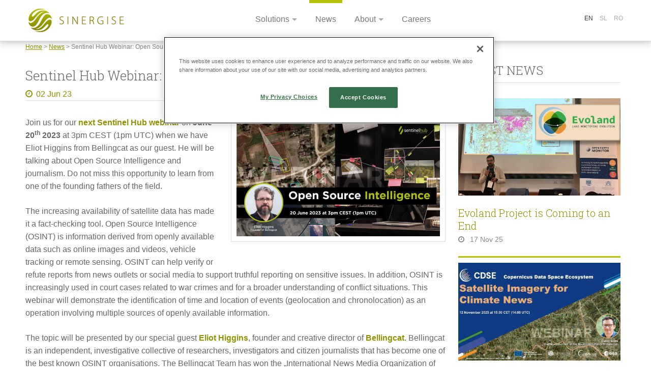

--- FILE ---
content_type: text/html; charset=utf-8
request_url: https://sinergise.com/en/news/sentinel-hub-webinar-open-source-intelligence
body_size: 7822
content:
<!DOCTYPE html>
<!--[if IEMobile 7]><html class="iem7"  lang="en" dir="ltr"><![endif]-->
<!--[if lte IE 6]><html class="lt-ie9 lt-ie8 lt-ie7"  lang="en" dir="ltr"><![endif]-->
<!--[if (IE 7)&(!IEMobile)]><html class="lt-ie9 lt-ie8"  lang="en" dir="ltr"><![endif]-->
<!--[if IE 8]><html class="lt-ie9"  lang="en" dir="ltr"><![endif]-->
<!--[if (gte IE 9)|(gt IEMobile 7)]><!--><html  lang="en" dir="ltr" prefix="content: http://purl.org/rss/1.0/modules/content/ dc: http://purl.org/dc/terms/ foaf: http://xmlns.com/foaf/0.1/ og: http://ogp.me/ns# rdfs: http://www.w3.org/2000/01/rdf-schema# sioc: http://rdfs.org/sioc/ns# sioct: http://rdfs.org/sioc/types# skos: http://www.w3.org/2004/02/skos/core# xsd: http://www.w3.org/2001/XMLSchema# article: http://ogp.me/ns/article# book: http://ogp.me/ns/book# profile: http://ogp.me/ns/profile# video: http://ogp.me/ns/video# product: http://ogp.me/ns/product#"><!--<![endif]-->

<head>
  <meta charset="utf-8" />
<link rel="shortcut icon" href="https://sinergise.com/sites/default/files/favicon.ico" type="image/vnd.microsoft.icon" />
<meta name="description" content="Join us for our next Sentinel Hub webinar on June 20th 2023 at 3pm CEST (1pm UTC) when we have Eliot Higgins from Bellingcat as our guest. He will be talking about Open Source Intelligence and journalism. Do not miss this opportunity to learn from one of the founding fathers of the field." />
<meta name="abstract" content="Sinergise provides specialized development of high-quality geographic information systems for complex applications and demanding customers." />
<meta name="keywords" content="GIS agriculture real-estate management software development IACS CAMA geographical information systems" />
<meta name="generator" content="Drupal 7 (http://drupal.org)" />
<link rel="canonical" href="https://sinergise.com/en/news/sentinel-hub-webinar-open-source-intelligence" />
<link rel="shortlink" href="https://sinergise.com/en/node/356" />
<meta property="og:site_name" content="Sinergise" />
<meta property="og:type" content="website" />
<meta property="og:url" content="https://www.sinergise.com/" />
<meta property="og:title" content="Sentinel Hub Webinar: Open Source Intelligence" />
<meta property="og:description" content="Join us for our next Sentinel Hub webinar on June 20th 2023 at 3pm CEST (1pm UTC) when we have Eliot Higgins from Bellingcat as our guest. He will be talking about Open Source Intelligence and journalism. Do not miss this opportunity to learn from one of the founding fathers of the field." />
<meta property="og:updated_time" content="2023-06-02T15:19:19+02:00" />
<meta property="og:image" content="https://www.sinergise.com/sites/default/files/sinergise_og1.png" />
<meta property="og:image:url" content="https://www.sinergise.com/sites/default/files/sinergise_og1.png" />
<meta property="og:image:secure_url" content="https://www.sinergise.com/sites/default/files/sinergise_og1.png" />
<meta property="og:image:type" content="image/png" />
<meta property="article:published_time" content="2023-06-02T15:00:00+02:00" />
<meta property="article:modified_time" content="2023-06-02T15:19:19+02:00" />
  <title>Sentinel Hub Webinar: Open Source Intelligence | Sinergise</title>

      <meta name="MobileOptimized" content="width">
    <meta name="HandheldFriendly" content="true">
    <meta name="viewport" content="width=device-width, height=device-height">
    <meta http-equiv="cleartype" content="on">

  <style>
@import url("https://sinergise.com/modules/system/system.base.css?");
</style>
<style>
@import url("https://sinergise.com/modules/comment/comment.css?");
@import url("https://sinergise.com/modules/field/theme/field.css?");
@import url("https://sinergise.com/modules/node/node.css?");
@import url("https://sinergise.com/modules/search/search.css?");
@import url("https://sinergise.com/modules/user/user.css?");
@import url("https://sinergise.com/sites/all/modules/views/css/views.css?");
@import url("https://sinergise.com/sites/all/modules/lazyloader/lazyloader.css?");
@import url("https://sinergise.com/sites/all/modules/ckeditor/css/ckeditor.css?");
</style>
<style>
@import url("https://sinergise.com/sites/all/modules/colorbox/styles/stockholmsyndrome/colorbox_style.css?");
@import url("https://sinergise.com/sites/all/modules/ctools/css/ctools.css?");
@import url("https://sinergise.com/sites/all/modules/panels/css/panels.css?");
@import url("https://sinergise.com/modules/locale/locale.css?");
@import url("https://sinergise.com/sites/all/libraries/fontawesome/css/font-awesome.css?");
</style>
<style>
@import url("https://sinergise.com/sites/all/themes/sinergise/css/styles.css?");
</style>
<style>.ot-floating-button {display:none;}</style>
  <script src="//code.jquery.com/jquery-1.8.2.min.js"></script>
<script>window.jQuery || document.write("<script src='/sites/all/modules/jquery_update/replace/jquery/1.8/jquery.min.js'>\x3C/script>")</script>
<script src="https://sinergise.com/misc/jquery-extend-3.4.0.js?v=1.8.2"></script>
<script src="https://sinergise.com/misc/jquery-html-prefilter-3.5.0-backport.js?v=1.8.2"></script>
<script src="https://sinergise.com/misc/jquery.once.js?v=1.2"></script>
<script src="https://sinergise.com/misc/drupal.js?"></script>
<script src="https://sinergise.com/sites/all/modules/lazyloader/jquery.lazyloader.js?"></script>
<script src="https://sinergise.com/sites/all/libraries/colorbox/jquery.colorbox-min.js?"></script>
<script src="https://sinergise.com/sites/all/modules/colorbox/js/colorbox.js?"></script>
<script src="https://sinergise.com/sites/all/modules/colorbox/styles/stockholmsyndrome/colorbox_style.js?"></script>
<script src="https://sinergise.com/sites/all/themes/sinergise/js/script.js?"></script>
<script>jQuery.extend(Drupal.settings, {"basePath":"\/","pathPrefix":"en\/","setHasJsCookie":0,"ajaxPageState":{"theme":"sinergise","theme_token":"SQibaVQSNFLrSGws6NZh75qwMkeTmU4wEHxtRB_63vU","js":{"0":1,"\/\/code.jquery.com\/jquery-1.8.2.min.js":1,"1":1,"misc\/jquery-extend-3.4.0.js":1,"misc\/jquery-html-prefilter-3.5.0-backport.js":1,"misc\/jquery.once.js":1,"misc\/drupal.js":1,"sites\/all\/modules\/lazyloader\/jquery.lazyloader.js":1,"sites\/all\/libraries\/colorbox\/jquery.colorbox-min.js":1,"sites\/all\/modules\/colorbox\/js\/colorbox.js":1,"sites\/all\/modules\/colorbox\/styles\/stockholmsyndrome\/colorbox_style.js":1,"sites\/all\/themes\/sinergise\/js\/script.js":1},"css":{"modules\/system\/system.base.css":1,"modules\/system\/system.menus.css":1,"modules\/system\/system.messages.css":1,"modules\/system\/system.theme.css":1,"modules\/comment\/comment.css":1,"modules\/field\/theme\/field.css":1,"modules\/node\/node.css":1,"modules\/search\/search.css":1,"modules\/user\/user.css":1,"sites\/all\/modules\/views\/css\/views.css":1,"sites\/all\/modules\/lazyloader\/lazyloader.css":1,"sites\/all\/modules\/ckeditor\/css\/ckeditor.css":1,"sites\/all\/modules\/colorbox\/styles\/stockholmsyndrome\/colorbox_style.css":1,"sites\/all\/modules\/ctools\/css\/ctools.css":1,"sites\/all\/modules\/panels\/css\/panels.css":1,"modules\/locale\/locale.css":1,"sites\/all\/libraries\/fontawesome\/css\/font-awesome.css":1,"sites\/all\/themes\/sinergise\/system.menus.css":1,"sites\/all\/themes\/sinergise\/system.messages.css":1,"sites\/all\/themes\/sinergise\/system.theme.css":1,"sites\/all\/themes\/sinergise\/css\/styles.css":1}},"colorbox":{"transition":"elastic","speed":"350","opacity":"0.50","slideshow":false,"slideshowAuto":true,"slideshowSpeed":"2500","slideshowStart":"start slideshow","slideshowStop":"stop slideshow","current":"{current} \/ {total}","previous":"\u00ab Prev","next":"Next \u00bb","close":"Close","overlayClose":true,"maxWidth":"98%","maxHeight":"98%","initialWidth":"300","initialHeight":"250","fixed":true,"scrolling":true,"mobiledetect":true,"mobiledevicewidth":"480px"},"jcarousel":{"ajaxPath":"\/en\/jcarousel\/ajax\/views"}});</script>
<script src="https://cdn.usefathom.com/script.js" data-site="AYGFYKQO" defer></script>
<script src="https://cdn.cookielaw.org/scripttemplates/otSDKStub.js"  type="text/javascript" charset="UTF-8" data-domain-script="e130fc3b-d58b-497b-ad8f-068318e6f87f" ></script>
<script type="text/javascript">function OptanonWrapper() { }</script>

      <!--[if lt IE 9]>
    <script src="/sites/all/themes/zen/js/html5-respond.js"></script>
    <![endif]-->
  <meta name="google-site-verification" content="Jcb_fplKo9L3RZdhrC3zgvccm2x_-ehzl3edpnDbKfo" />
</head>
<body class="html not-front not-logged-in one-sidebar sidebar-second page-node page-node- page-node-356 node-type-article i18n-en section-news" >
      <p id="skip-link">
      <a href="#top" class="element-invisible element-focusable">Jump to navigation</a>
    </p>
      
<div id="page">
<link rel="stylesheet" href="/sites/all/libraries/venobox/venobox/venobox.min.css" />
	<link href="/sites/all/libraries/swiper/dist/css/swiper.min.css" rel="stylesheet" />
  <script src="/sites/all/libraries/swiper/dist/js/swiper.min.js" type="text/javascript"></script>
	<div id="top">
		<div class="centerLayout">
		
						  <a href="/en" title="Home" rel="home" class="header__logo" id="logo"><img src="https://sinergise.com/sites/default/files/logo.png" alt="Home" class="header__logo-image" /></a>
			
						  <div class="header__name-and-slogan" id="name-and-slogan">
								  <h1 class="header__site-name" id="site-name">
					<a href="/en" title="Home" class="header__site-link" rel="home"><span>Sinergise</span></a>
				  </h1>
				
							  </div>
						  <div class="region region-top">
    <div id="block-system-main-menu" class="block block-system main-menu block-menu first odd" role="navigation">

        <h2 class="block__title block-title">Menu</h2>
    
  <ul class="menu"><li class="menu__item is-expanded first expanded"><a href="/en/solutions" class="menu__link">Solutions</a><ul class="menu"><li class="menu__item is-leaf first leaf"><a href="/en/solutions/remote-sensing-and-machine-learning" class="menu__link">Remote sensing and machine learning</a></li>
<li class="menu__item is-leaf leaf"><a href="/en/solutions/agriculture" class="menu__link">Agriculture</a></li>
<li class="menu__item is-leaf leaf"><a href="https://dataspace.copernicus.eu/" title="" class="menu__link">Copernicus Data Space Ecosystem</a></li>
<li class="menu__item is-leaf last leaf"><a href="/en/solutions/gis-tools" class="menu__link">GIS tools</a></li>
</ul></li>
<li class="menu__item is-active-trail is-leaf leaf active-trail"><a href="/en/news" title="" class="menu__link is-active-trail active-trail">News</a></li>
<li class="menu__item is-expanded expanded"><a href="/en/what-we-do" class="menu__link">About</a><ul class="menu"><li class="menu__item is-leaf first leaf"><a href="/en/what-we-do" title="" class="menu__link">What we do</a></li>
<li class="menu__item is-leaf leaf"><a href="/en/references" class="menu__link">References</a></li>
<li class="menu__item is-leaf leaf"><a href="/en/what-we-do/documents-and-articles" class="menu__link">Documents and Articles</a></li>
<li class="menu__item is-leaf leaf"><a href="/en/press" class="menu__link">Press</a></li>
<li class="menu__item is-leaf last leaf"><a href="/en/contact" class="menu__link">Contact</a></li>
</ul></li>
<li class="menu__item is-leaf last leaf"><a href="/en/careers" class="menu__link">Careers</a></li>
</ul>
</div>
<div id="block-locale-language" class="block block-locale last even" role="complementary">

        <h2 class="block__title block-title">Language</h2>
    
  <ul class="language-switcher-locale-url"><li class="en first active"><a href="/en/news/sentinel-hub-webinar-open-source-intelligence" class="language-link active" xml:lang="en">En</a></li>
<li class="sl"><a href="/sl/node/356" class="language-link" xml:lang="sl">Sl</a></li>
<li class="ro last"><a href="/ro/node/356" class="language-link" xml:lang="ro">Ro</a></li>
</ul>
</div>
  </div>
			
					  
			<a href="javascript:;" class="toggleMainMenu"></a>
			
		</div>
	</div>
  <header class="header" id="header" role="banner">
	<div class="centerLayout">
	
				
		<div id="navigation">

		  
		</div>

			</div>
  </header>
    <div class="region region-highlighted">
    <div id="block-easy-breadcrumb-easy-breadcrumb" class="block block-easy-breadcrumb first last odd">

      
  <div class="easy-breadcrumb"><a href="/en" class="easy-breadcrumb_segment easy-breadcrumb_segment-front">Home</a><span class="easy-breadcrumb_segment-separator"> &gt; </span><a href="/en/news" class="easy-breadcrumb_segment easy-breadcrumb_segment-1">News</a><span class="easy-breadcrumb_segment-separator"> &gt; </span><span class="easy-breadcrumb_segment easy-breadcrumb_segment-title">Sentinel Hub Webinar: Open Source Intelligence</span></div>
</div>
  </div>
  <div id="main">
	<div class="centerLayout">
		<div id="content" class="column centerLayout" role="main">
		  
		  		  <a id="main-content"></a>
		  		  			<h1 class="page__title title" id="page-title">Sentinel Hub Webinar: Open Source Intelligence</h1>
		  		  		  		  		  		  		  


<div  about="/en/news/sentinel-hub-webinar-open-source-intelligence" typeof="sioc:Item foaf:Document" class="ds-1col node node-article node-promoted view-mode-full clearfix">

  
  <!--
THIS FILE IS NOT USED AND IS HERE AS A STARTING POINT FOR CUSTOMIZATION ONLY.
See http://api.drupal.org/api/function/theme_field/7 for details.
After copying this file to your theme's folder and customizing it, remove this
HTML comment.
-->
<div class="field field-name-post-date field-type-ds field-label-hidden">
    <div class="field-items">
          <div class="field-item even"><i class="fa fa-clock-o"></i>02 Jun 23</div>
      </div>
</div>
<!--
THIS FILE IS NOT USED AND IS HERE AS A STARTING POINT FOR CUSTOMIZATION ONLY.
See http://api.drupal.org/api/function/theme_field/7 for details.
After copying this file to your theme's folder and customizing it, remove this
HTML comment.
-->
<div class="field field-name-field-image field-type-image field-label-hidden">
    <div class="field-items">
          <div class="field-item even" rel="og:image rdfs:seeAlso" resource="https://sinergise.com/sites/default/files/styles/content_image/public/field/image/sh-webinar-open-source-intelligence_0.jpg?itok=CitBPbU0"><img typeof="foaf:Image" data-src="https://sinergise.com/sites/default/files/styles/content_image/public/field/image/sh-webinar-open-source-intelligence_0.jpg?itok=CitBPbU0" src="https://sinergise.com/sites/all/modules/lazyloader/image_placeholder.gif" width="800" height="450" alt="" /><noscript><img typeof="foaf:Image" src="https://sinergise.com/sites/default/files/styles/content_image/public/field/image/sh-webinar-open-source-intelligence_0.jpg?itok=CitBPbU0" width="800" height="450" alt="" /></noscript></div>
      </div>
</div>
<!--
THIS FILE IS NOT USED AND IS HERE AS A STARTING POINT FOR CUSTOMIZATION ONLY.
See http://api.drupal.org/api/function/theme_field/7 for details.
After copying this file to your theme's folder and customizing it, remove this
HTML comment.
-->
<div class="field field-name-body field-type-text-with-summary field-label-hidden">
    <div class="field-items">
          <div class="field-item even" property="content:encoded"><p>Join us for our <a href="https://www.sentinel-hub.com/explore/education/webinars/" target="_blank">next Sentinel Hub webinar</a> on <strong>June 20<sup>th</sup> 2023 </strong>at 3pm CEST (1pm UTC) when we have Eliot Higgins from Bellingcat as our guest. He will be talking about Open Source Intelligence and journalism. Do not miss this opportunity to learn from one of the founding fathers of the field.</p>

<p>The increasing availability of satellite data has made it a fact-checking tool. Open Source Intelligence (OSINT) is information derived from openly available data such as online images and videos, vehicle tracking or remote sensing. OSINT can help verify or refute reports from news outlets or social media to support truthful reporting on sensitive issues. In addition, OSINT is increasingly used in court cases related to war crimes and for a broader understanding of conflict situations. This webinar will demonstrate the identification of time and location of events (geolocation and chronolocation) as an operation involving multiple sources of openly available information.</p>

<p>The topic will be presented by our special guest <a href="https://twitter.com/EliotHiggins" target="_blank">Eliot Higgins</a>, founder and creative director of <a href="https://www.bellingcat.com/" target="_blank">Bellingcat</a>. Bellingcat is an independent, investigative collective of researchers, investigators and citizen journalists that has become one of the best known OSINT organisations. The Bellingcat Team has won the „International News Media Organization of the Year” prize of the Society of Editors in 2022. The film <em>Navalny</em>, produced based on evidence uncovered by Bellingcat, has won the 2022 Academy Award for Best Documentary Feature.</p>

<p>Register now and secure your place!</p>

<div><a class="btn" href="https://events.teams.microsoft.com/event/b8a1373d-eae6-4f47-ace9-f4c4547e88c8@3382126a-a367-4d61-a0b7-fba907d8fe5c" target="_blank">Register</a></div>

<div>&nbsp;</div>

<h4>Previous Webinars</h4>

<p>Visit the <a href="https://www.sentinel-hub.com/explore/education/webinars/" target="_blank">Sentinel Hub Webinars page</a> to watch our previous webinars and learn more about various topics related to the Sentinel Hub, where you will be also able to find the recording to this webinar when available.</p>

<div><a class="btn" href="https://www.sentinel-hub.com/explore/education/webinars/#previous-sentinel-hub-webinars" target="_blank">Previous Webinars</a></div>
</div>
      </div>
</div>
</div>

		  		</div>

		

		
				  <aside class="sidebars">
						  <section class="region region-sidebar-second column sidebar">
    <div id="block-views-news-page-block-1" class="block block-views first last odd">

        <h2 class="block__title block-title">Latest news</h2>
    
  <div class="view view-news-page view-id-news_page view-display-id-block_1 view-dom-id-c5907c7d5fba50993a7edabea0268471">
        
  
  
      <div class="view-content">
        <div class="views-row views-row-1 views-row-odd views-row-first">
      
  <div class="views-field views-field-field-image">        <div class="field-content"><a href="/en/news/evoland-project-coming-end"><img typeof="foaf:Image" data-src="https://sinergise.com/sites/default/files/styles/news_list/public/field/image/evoland_milestone_-_cover_image.jpg?itok=yIP3i1kF" src="https://sinergise.com/sites/all/modules/lazyloader/image_placeholder.gif" width="500" height="300" alt="" /><noscript><img typeof="foaf:Image" src="https://sinergise.com/sites/default/files/styles/news_list/public/field/image/evoland_milestone_-_cover_image.jpg?itok=yIP3i1kF" width="500" height="300" alt="" /></noscript></a></div>  </div>  
  <div class="views-field views-field-title">        <span class="field-content"><a href="/en/news/evoland-project-coming-end">Evoland Project is Coming to an End</a></span>  </div>  
  <div class="views-field views-field-created">        <span class="field-content"><i class="fa fa-clock-o">&nbsp;</i>17 Nov 25 </span>  </div>  </div>
  <div class="views-row views-row-2 views-row-even">
      
  <div class="views-field views-field-field-image">        <div class="field-content"><a href="/en/news/upcoming-cdse-webinar-satellite-imagery-climate-news"><img typeof="foaf:Image" data-src="https://sinergise.com/sites/default/files/styles/news_list/public/field/image/satellite-imagery-for-climate-news_1980x1024_0.jpg?itok=x-HePMHJ" src="https://sinergise.com/sites/all/modules/lazyloader/image_placeholder.gif" width="500" height="300" alt="" /><noscript><img typeof="foaf:Image" src="https://sinergise.com/sites/default/files/styles/news_list/public/field/image/satellite-imagery-for-climate-news_1980x1024_0.jpg?itok=x-HePMHJ" width="500" height="300" alt="" /></noscript></a></div>  </div>  
  <div class="views-field views-field-title">        <span class="field-content"><a href="/en/news/upcoming-cdse-webinar-satellite-imagery-climate-news">Upcoming CDSE Webinar: Satellite Imagery for Climate News</a></span>  </div>  
  <div class="views-field views-field-created">        <span class="field-content"><i class="fa fa-clock-o">&nbsp;</i>24 Oct 25 </span>  </div>  </div>
  <div class="views-row views-row-3 views-row-odd">
      
  <div class="views-field views-field-field-image">        <div class="field-content"><a href="/en/news/upcoming-cdse-webinar-introduction-working-custom-scripts"><img typeof="foaf:Image" data-src="https://sinergise.com/sites/default/files/styles/news_list/public/field/image/intro-to-custom-scripts_small.jpg?itok=7rmB9IDg" src="https://sinergise.com/sites/all/modules/lazyloader/image_placeholder.gif" width="500" height="300" alt="" /><noscript><img typeof="foaf:Image" src="https://sinergise.com/sites/default/files/styles/news_list/public/field/image/intro-to-custom-scripts_small.jpg?itok=7rmB9IDg" width="500" height="300" alt="" /></noscript></a></div>  </div>  
  <div class="views-field views-field-title">        <span class="field-content"><a href="/en/news/upcoming-cdse-webinar-introduction-working-custom-scripts">Upcoming CDSE Webinar: An Introduction to Working with Custom Scripts</a></span>  </div>  
  <div class="views-field views-field-created">        <span class="field-content"><i class="fa fa-clock-o">&nbsp;</i>23 Sep 25 </span>  </div>  </div>
  <div class="views-row views-row-4 views-row-even">
      
  <div class="views-field views-field-field-image">        <div class="field-content"><a href="/en/news/gaining-insights-sentinel-imagery-using-sentinel-hub-statistical-api-copernicus-data-space"><img typeof="foaf:Image" data-src="https://sinergise.com/sites/default/files/styles/news_list/public/field/image/gaining-insighths-using-sh-statapi_add_1980x1024.jpg?itok=n-DJz7oh" src="https://sinergise.com/sites/all/modules/lazyloader/image_placeholder.gif" width="500" height="300" alt="" /><noscript><img typeof="foaf:Image" src="https://sinergise.com/sites/default/files/styles/news_list/public/field/image/gaining-insighths-using-sh-statapi_add_1980x1024.jpg?itok=n-DJz7oh" width="500" height="300" alt="" /></noscript></a></div>  </div>  
  <div class="views-field views-field-title">        <span class="field-content"><a href="/en/news/gaining-insights-sentinel-imagery-using-sentinel-hub-statistical-api-copernicus-data-space">Gaining Insights into Sentinel imagery using the Sentinel Hub Statistical API - Copernicus Data Space Ecosystem Webinar</a></span>  </div>  
  <div class="views-field views-field-created">        <span class="field-content"><i class="fa fa-clock-o">&nbsp;</i>11 Aug 25 </span>  </div>  </div>
  <div class="views-row views-row-5 views-row-odd views-row-last">
      
  <div class="views-field views-field-field-image">        <div class="field-content"><a href="/en/news/sentinel-data-water-sports-copernicus-data-space-ecosystem-webinar"><img typeof="foaf:Image" data-src="https://sinergise.com/sites/default/files/styles/news_list/public/field/image/watersports_webinar_sinergise_news.jpg?itok=1VaIMY5l" src="https://sinergise.com/sites/all/modules/lazyloader/image_placeholder.gif" width="500" height="300" alt="" /><noscript><img typeof="foaf:Image" src="https://sinergise.com/sites/default/files/styles/news_list/public/field/image/watersports_webinar_sinergise_news.jpg?itok=1VaIMY5l" width="500" height="300" alt="" /></noscript></a></div>  </div>  
  <div class="views-field views-field-title">        <span class="field-content"><a href="/en/news/sentinel-data-water-sports-copernicus-data-space-ecosystem-webinar">Sentinel Data for Water Sports - Copernicus Data Space Ecosystem Webinar</a></span>  </div>  
  <div class="views-field views-field-created">        <span class="field-content"><i class="fa fa-clock-o">&nbsp;</i>04 Jun 25 </span>  </div>  </div>
    </div>
  
  
  
      
<div class="more-link">
  <a href="/en/news">
    More news  </a>
</div>
  
  
  
</div>
</div>
  </section>
		  </aside>
			</div>
	
		
  </div>
  
    <footer id="footer" class="region region-footer">
	<div class="centerLayout">
		<div id="block-menu-block-1" class="block block-menu-block first odd" role="navigation">

        <h2 class="block__title block-title">About</h2>
    
  <div class="menu-block-wrapper menu-block-1 menu-name-main-menu parent-mlid-484 menu-level-1">
  <ul class="menu"><li class="menu__item is-leaf first leaf menu-mlid-1119"><a href="/en/what-we-do" title="" class="menu__link">What we do</a></li>
<li class="menu__item is-leaf leaf menu-mlid-890"><a href="/en/references" class="menu__link">References</a></li>
<li class="menu__item is-leaf leaf menu-mlid-1366"><a href="/en/what-we-do/documents-and-articles" class="menu__link">Documents and Articles</a></li>
<li class="menu__item is-leaf leaf menu-mlid-665"><a href="/en/press" class="menu__link">Press</a></li>
<li class="menu__item is-leaf last leaf menu-mlid-656"><a href="/en/contact" class="menu__link">Contact</a></li>
</ul></div>

</div>
<div id="block-menu-block-3" class="block block-menu-block even" role="navigation">

        <h2 class="block__title block-title">Solutions</h2>
    
  <div class="menu-block-wrapper menu-block-3 menu-name-main-menu parent-mlid-501 menu-level-1">
  <ul class="menu"><li class="menu__item is-leaf first leaf menu-mlid-1672"><a href="/en/solutions/remote-sensing-and-machine-learning" class="menu__link">Remote sensing and machine learning</a></li>
<li class="menu__item is-leaf leaf menu-mlid-649"><a href="/en/solutions/agriculture" class="menu__link">Agriculture</a></li>
<li class="menu__item is-leaf leaf menu-mlid-667"><a href="https://dataspace.copernicus.eu/" title="" class="menu__link">Copernicus Data Space Ecosystem</a></li>
<li class="menu__item is-leaf last leaf menu-mlid-669"><a href="/en/solutions/gis-tools" class="menu__link">GIS tools</a></li>
</ul></div>

</div>
<div id="block-block-6" class="block block-block info last odd">

        <h2 class="block__title block-title">Sinergise Solutions d.o.o.</h2>
    
  <p>Cvetkova 29,<br />
1000 Ljubljana,<br />
Slovenia</p>

<p>T:+386 (1) 320 61 50<br />
F:+386 (1) 620-22-28<br />
E: <a href="mailto:info@sinergise.com">info@sinergise.com</a></p>

<div class="soc-btn">
<p><a href="https://twitter.com/sinergise"><i aria-hidden="true" class="fa fa-twitter-square fa-2x"></i></a> <a href="https://www.linkedin.com/company/sinergise"><i aria-hidden="true" class="fa fa-linkedin-square fa-2x"></i> </a> <a href="https://www.youtube.com/user/Sinergise" target="_blank"><i class="fa fa-youtube-square fa-2x"></i></a></p>
</div>

</div>
	</div>
  </footer>

</div>

  <div class="region region-bottom">
    <div id="block-block-4" class="block block-block clearfix first last odd">

      
  <p><a href="https://www.sinergise.com/en/rural-development"><img alt="" src="https://www.sinergise.com/sites/default/files/program_razvoja_podezelja_logo.png" style="width:240px; float: left; margin-right: 58px; margin-top: -15px;" /></a></p>

<p class="copyright">All Rights Reserved.</p>

<p class="legal"><a href="/legal">Legal</a>&nbsp;| <a href="https://www.planet.com/privacy/">Privacy</a></p>

</div>
  </div>
    <div class="region region-page-bottom">
          <noscript>
        <style type="text/css" media="all">
          img[data-src] { display: none !important; }
        </style>
      </noscript>  </div>
<script>      (function ($) {
        Drupal.behaviors.lazyloader = {
          attach: function (context, settings) {
            $("img[data-src]").lazyloader({distance: 500, icon: "/sites/all/modules/lazyloader/loader/loader-4.gif" });
          }
        };
      }(jQuery));</script>
</body>
</html>


--- FILE ---
content_type: text/css
request_url: https://sinergise.com/sites/all/themes/sinergise/css/styles.css?
body_size: 38613
content:
/**
 * @file
 * Styles are organized using the SMACSS technique. @see http://smacss.com/book/
 *
 * When you turn on CSS aggregation at admin/config/development/performance, all
 * of these @include files will be combined into a single file.
 */

/* HTML element (SMACSS base) rules */
@import "normalize.css";

/* Layout rules */
@import "layouts/responsive.css";

/* Component (SMACSS module) rules */
@import "components/misc.css";
/* Optionally, add your own components here. */
@import "print.css";

@import url(https://fonts.googleapis.com/css?family=Roboto+Slab:400,100,300,700&subset=latin,latin-ext);

body, input, select, table, textarea {
	font-family: "Roboto", Arial, Helvetica, sans-serif;
}

#header {
	background: #fff;
	color: #555;
}

.header__region {
	padding-top: 30px;
}
#top .centerLayout {
	padding: 15px 0;
}
#top .centerLayout:after {
    clear: both;
    content: ".";
    display: block;
    height: 0;
    visibility: hidden;
}
#top a,
#header a {
	color: #777;
	text-decoration: none;
}

.front #page-title {
	display: none;
}
.wideSite #block-system-main-menu ul ul {
	display: none;
	position: absolute;
	left: 0px;
	padding-top: 10px;
	top: 53px;
	background: #fff;
	box-shadow: none;
	z-index: 3;
}
.wideSite #block-system-main-menu li:hover > ul {
	display: block;
}
@media all and (min-width: 650px) {
	#block-system-main-menu {
		position: static;
		float: left;
		margin-left: 20%;
		width: auto;
		margin-bottom: 0;
		transition: all ease 0.4s;
		margin-top: -15px;
	}
	#block-system-main-menu li {
		padding: 0 4px;
		position: relative;
	}
	#block-system-main-menu li:hover > ul {
		box-shadow: 0 1px 2px rgba(0,0,0,.2);
		background: #fff;
	}
	#block-system-main-menu li ul li {
		padding: 0;
	}
	#block-system-main-menu a {
		display: inline-block;
		text-decoration: none !important;
		padding: 20px 12px 8px;
		border-top: 6px solid #fff;
		transition: all ease 0.4s;
		position: relative;
	}
	#block-system-main-menu li.is-expanded > a {
		z-index: 2;
	}
	#block-system-main-menu li.is-expanded:hover:before {
	    background: #fff;
	    bottom: -3px;
	    content: "";
	    display: block;
	    left: 0;
	    position: absolute;
	    right: 0;
	    top: 13px;
	    z-index: -1;
	}
	#block-system-main-menu a:hover {
		color: #8f9200;
		transition: all ease 0.4s;
		z-index: 2;
	}
	#block-system-main-menu a.is-active-trail {
		border-color: #B6BF00;
	}
	
	
	#block-system-main-menu ul ul li,
	#block-system-main-menu ul ul a {
		display: block;
		white-space: nowrap;
	}
	#block-system-main-menu ul ul a {
		padding: 8px 20px 8px 12px;
		border: none;
		border-left: 5px solid #fff;
	}
	#block-system-main-menu ul ul a:hover,
	#block-system-main-menu ul ul a.active-trail {
		border-left: 5px solid #B6BF00;
	}
	#block-system-main-menu li.is-expanded > a:after {
		content: "";
		display: inline-block;
		vertical-align: middle;
		border-top: 5px solid #aaa;
		border-right: 5px solid transparent;
		border-left: 5px solid transparent;
		margin-left: 5px;
	}
	#block-system-main-menu li.is-expanded > a:hover:after {
		border-top: 5px solid #B6BF00;
	}
}
/**** pager ***/
.pager > li {
	display: inline-block;
	vertical-align: middle;
}
.pager > li a {
	text-decoration: none;
}
.pager .pager-item a,
.pager .pager-current {
	width: 40px;
	height: 40px;
	line-height: 40px;
	border-radius: 40px;
	background: #ccc;
	color: #333;
	text-align: center;
	display: inline-block;
	padding: 0;
}
.pager .pager-item a:hover,
.pager .pager-current {
	background: #B6BF00;
	color: #fff;
}
#top-sticky-wrapper {
	height: auto !important;
}
#top {
	background: #fff;
	color: #555;
	transition: all ease 0.4s;
	position: fixed;
	left: 0;
	top: 0;
	right: 0;
	z-index: 10;
	box-shadow: 0 1px 15px rgba(0, 0, 0, 0.3);
	border-bottom:1px solid #ddd;
}

#navigation {
	position: static;
	height: auto;
}

#top .block-search .form-text {
	border: none;
	background: rgba(255,255,255,.3);
	color: #fff;
	padding: 5px 30px 5px 5px;
	width: 200px;
}
#top ul {
	margin: 0 0 5px 0;
	padding: 0;
	list-style: none;
}
#top ul li {
	list-style: none;
	display: inline-block;
	vertical-align: middle;
}
#top .block-search,
#top .block-search .form-type-textfield,
#top .block-search .form-actions,
#block-locale-language {
	display: inline-block;
	vertical-align: middle;
	margin: 0;
}
#block-locale-language { 
	margin-left: 10px; 
	float: right;
/* 	border-left: 1px solid #ddd; */
	padding-left: 10px;
	margin-top: 6px;
	font-size: 12px;
	color: #888;
}
#block-locale-language a {
	padding: 3px 5px;
	text-transform: uppercase;
	color: #aaa;
}
#block-locale-language a:hover {
	color: #8f9200;
}
#block-locale-language li,
#block-locale-language li a {
	display: inline-block;
	vertical-align: middle;
}
#block-locale-language a.active:hover,
#block-locale-language a.active {
	color: #333;
}

#top .block-search {
	position: relative;
}
#top .block-search .form-actions input {
	background: none;
	padding: 3px;
	box-shadow: none !important;
}

#top .block-search .form-actions {
    margin-top: -12px;
    position: absolute;
    right: 6px;
    top: 50%;
}

#header #secondary-menu {
	display: none;
}
a {
	color: #8e9200;
}

.smallText {
    font-size: 0.9em;
    font-weight: 300;
}
#content {
	padding: 0;
}
.block-easy-breadcrumb {
	margin: 0;
}
.easy-breadcrumb {
	font-size: 12px;
	color: #888;
	max-width: 1180px;
	margin: 20px auto 10px;
}
#main {
	color: #666;
	clear: both;
	line-height: 1.6em;
	padding-bottom: 30px;
	padding-top: 0px;
}
.field-items h1{
	color:#8e9200;
	font-weight: normal;
	font-size: 30px;
}

h1.page__title {
	font-size: 30px;
	font-weight: normal;
	color: #8e9200;
	margin-bottom: 15px;
}
.header__site-name {
	display: none;
}

.btn, .more-link a,
.form-submit  {
	background: #B6BF00;
	border: none;
	color: #fff;
	text-transform: uppercase !important;
	font-weight: bold;
	padding: 6px 19px;
	border-radius: 3px;
	text-decoration: none;
	font-size: 14px;
	display: inline-block;
	vertical-align: middle;
	letter-spacing:1px;
	-webkit-transition: all ease 0.4s;
	transition: all ease 0.4s;
	border:2px solid #B6BF00;

}
.btn:hover,.more-link a:hover,
.form-submit:hover {
	text-decoration:none !important;
	background:none;
	color:#b6bf00;

}
.btn:active,.more-link a:active,
.form-submit:active {
	-webkit-transform:translate(0px,2px);
  	transform:translate(0px,2px);
} 

#content .front h2 {
	line-height: 1.5em;
	font-weight:300;
	font-size:1.6em;
	color:#b6bf00;
	font-family: "Roboto Slab", Georgia, serif;
	margin: 40px 0 0;
}
#content .front .frontDescLeft > h2,
#content .front .frontDescRight > h2{
	color:#666;
	font-size:1.5em;
	padding-top: 1em;
}
.frontIntro > div {
    display: inline-block;
    vertical-align: top;
    font-weight: 300;
}

.frontIntro {
    border-bottom: 1px solid #E5E5E5;
    margin-bottom: 4em;
    padding-bottom: 5px;
}
#introDesc {
    width: 57%;
    margin-right: 3.5em;
}
#quote {
    color: #B6BF00;
    font-size: 1.3em;
    font-style: italic;
    font-weight: 300;
    width: 26%;
}
.frontDescLeft,
.frontDescRight {
	clear: both;
	margin: 20px 0;
}
.frontDescLeft p,
.frontDescRight p{
	font-weight: 300;
    line-height: 1.7em;
}    
.frontDescLeft > p:first-child {
	float: left;
	margin-top: 0;
	width: 45%;
	margin-top: -10px;
}
.frontDescRight > p:first-child {
	float: right;
	margin-top: -10px;
	margin-left: 30px;
	width: 45%;
}

#top ::-webkit-input-placeholder {
   color: rgba(255,255,255,.6);  
}
#top :-moz-placeholder { /* Firefox 18- */
   color: rgba(255,255,255,.6);  
}
#top ::-moz-placeholder {  /* Firefox 19+ */
   color: rgba(255,255,255,.6);  
}

#top :-ms-input-placeholder {  
   color: rgba(255,255,255,.6);  
}


.latest_news_front h2,
.solutions_list h2 {
	border-bottom: 1px solid #ddd;
	padding-bottom: 10px;
	margin-bottom: 10px;
}
.solutions_list ul {
	padding: 0;
	margin: 0;
}
.solutions_list ul li {
	list-style: none;
	display: inline-block;
	vertical-align: top;
	width: calc(33% - 20px);
	margin-left: 30px;
	margin-bottom: 40px;
}
.noCalc .solutions_list ul li {
	width: 29%;
}
.solutions_list ul li:nth-of-type(3n + 1) {
	margin-left: 0;
}
.solutions_list ul li a {
	display: block;
	padding: 0;
	border:1px solid #ddd;
	border-bottom: 6px solid #ddd;
	text-align: center;
	text-decoration: none;
	min-height: 400px;
	transition: all ease 0.3s;
}
.solutions_list ul li a:hover {
	box-shadow: 0 5px 6px rgba(0,0,0,.2);
	border-bottom:6px solid #b6bf00;
	transform: scale(1.02);
}
.solutions_list ul li a img {
	width: 100%;
}
.solutions_list ul li a h2 {
	font-size: 1.4em;
	font-weight: 400;
	display: block;
	margin: 10px 0 0;
	border: none;
	font-family: "Roboto Slab", Georgia, serif;
	line-height:1.5em;
	
}
.solutions_list ul li a span {
	color: #666;
	font-size: 0.9em;
	display: block;
	margin: 0 15px;
	font-weight: 300;
}

.front #main > .centerLayout {
/* 	max-width: 100%; */
	padding: 20px 0 0;
}
.front .region-highlighted {
	margin-bottom: 20px;
	position: relative;
}
.rightPanel {
	float: right;
	max-width: 300px;
	margin: 0 0 20px 20px;
}
.rightPanelWide {
	float: right;
	max-width: 450px;
}
div.swiper-container {
	height: 80vh;
	max-height: 720px;
	z-index: 0;
	position: absolute;
	left: 0;
	top: 0;
	right: 0;
	background: url(../images/pre-loader.gif) center center no-repeat #fff;
	background: none/9;
}
div.swiper-wrapper {
	z-index: 0;
}
.swiper-slide {
	background: url(../images/polyBackground_1.jpg) center center no-repeat #fff;
	background-size: cover;
	text-align: left;
	height: 300px !important\9; /* ie8 */
	display: none\9; /* ie8 */
	margin-top: 70px\9; /* ie8 */
}
.swiper-slide.welcomeImg {
	display: block\9; /* ie8 */
}
.swiper-slide.realestate {
	background-image: url(../images/polyBackground_8.jpg);
}
.swiper-slide.agriculture {
	background-image: url(../images/polyBackground_5.jpg);
}
.swiper-slide.gisTools {
	background-image: url(../images/polyBackground_6.jpg);
}

@media all and (max-width: 650px) {
	.swiper-slide {
		background: url(../images/polyBackground_1_600px.jpg) center center no-repeat #fff;
		background-size: cover;
		text-align: left;
	}
	.swiper-slide.realestate {
		background-image: url(../images/polyBackground_8_600px.jpg);
	}
	.swiper-slide.agriculture {
		background-image: url(../images/polyBackground_5_600px.jpg);
	}
	.swiper-slide.gisTools {
		background-image: url(../images/polyBackground_6_600px.jpg);
	}
}
.swiper-slide .centerLayout {
	padding-top: 90px;
	color: #fff;
	font-size: 18px;
	line-height: 1.6em;
	text-shadow: 0 1px 2px #444;
}
.swiper-slide h1,
.swiper-slide h3 {
	text-transform: uppercase;
	font-size: 2.5em;;
	margin: 5px 0;
	font-weight: 300;
}
.swiper-slide h3 {
	font-size: 1.8em;
	font-weight: 700;
}
.swiper-slide p {
	margin: 10px 0;
}

.defaultHighlight, 
.agriHighlight, 
.REhighlgiht, 
.gisHighlight, 
.jobsHighlight, 
.pressHighlight,
.newsHighlight,
.aboutHighlight  {
	background: url(../images/ortophoto.jpg) center center no-repeat;
	background-size: cover;
	height: 130px;
	margin: 0;
}
.agriHighlight  {
	background-image: url(../images/agriculture.jpg) 
}
.REhighlgiht  {
	background-image: url(../images/realEstate.jpg) 
}
.gisHighlight  {
	background-image: url(../images/ortophoto.jpg) 
}
.jobsHighlight  {
	background-image: url(../images/jobs.jpg) 
}
.pressHighlight  {
	background-image: url(../images/press.jpg) 
}
.newsHighlight {
		background-image: url(../images/news.jpg) 
}
.aboutHighlight {
		background-image: url(../images/nightLights.jpg) 
}
.summerHighlight{
	background: url(../images/summerschool_header.jpg) center center no-repeat;
	background-size: cover;
	height: 130px;
	margin: 0;
}
.region-highlighted {
	margin-top: 80px;
}
.region-highlighted p {
	margin-top: 0;
}

.front .frontApps {
	padding-top: 300px;
}
.frontApps {
	margin: 10px auto 80px;
	max-width: 1180px;
	position: relative;
}
.frontApps h2.block-title {
	font-size: 30px;
	font-weight: normal;
	text-transform: none;
	color: #8e9200;
	margin: 10px 10px 15px;
	font-family: "Roboto", Arial, Helvetica, sans-serif;
}
/** custom css for solutions/resitve **/
.front .frontApps h2.block-title,
.page-node-9 .page__title ,
.page-node-10  .page__title {
	display: none;
}
.appBox {
	border-top: 5px solid #B6BF00;
	padding: 30px;
	background: #fff;
	float: left;
	width:calc(26% - 104px);
	margin: 0 14px;
	text-decoration: none;
	box-shadow: 0 2px 2px rgba(0,0,0,.2);
	text-align: center;
	transition: all ease 0.4s;
}
.appBox:hover {
	box-shadow: 0 4px 4px rgba(0,0,0,.4);
	transform: scale(1.05);
}
.appBox h2 {
	font-size: 1.6em;
	margin: 10px 0;
	font-family: 'Roboto Slab', Georgia, serif;
	font-weight:300;
}
.appBox svg {
	display: block;
	margin: 10px auto;
}
.appBox div {
	display: block;
	color: #666;
	font-size: 15px;
	margin: 5px 10px;
	font-weight:300
}


.svg-icon:hover path {
  fill: #8e9200;
    -webkit-transition: .5s;
  -moz-transition: .5s;
  transition: .5s;
}


/*--- SVG Animation ---*/
/* svg {
  max-width: 95%;
  max-height: 95%;
  top: 0;
  left: 0;
  right: 0;
  bottom: 0;
  margin: auto;
}
svg path{
  fill-opacity: 0;
  stroke: #b6bf00;
  stroke-width: 1;
  animation: draw 8s infinite linear;
  -webkit-animation: draw 8s infinite linear;
  -webkit-stroke: #b6bf00;
  -webkit-stroke-dashoffset: 1270;
  -webkit-stroke-dasharray: 1270;
  stroke-dasharray: 1270;
  stroke-dashoffset: 1270;
  -webkit-stroke-width: 1;
  -webkit-fill-opacity:0;
}

@keyframes draw {
  to {
    stroke-dashoffset: 0;
  }
}

@-webkit-keyframes draw{
  to {
    stroke-dashoffset: 0;
  }
}
 */
/*--- SVG Fallback ---*/

.canSvg .pngImg {
    display: none;
}

.noSvg .svgObject{
	display:none;
}


.field-content h3, .field-item.even > h3{
	font-family: 'Roboto Slab', Georgia, serif;
	font-size:1.2em;
	font-weight:400;
}
.field-items a {
    text-decoration: none;
    font-weight:700;
}
.field-items a:hover{
	text-decoration:underline
}

.field-items h2{
	font-weight:300;
	line-height:1.4em;
	font-family: 'Roboto Slab', Georgia, serif;
	font-weight:300;
	font-size:1.4em;
}

.field-items li {
    font-size: 0.9em;
    font-weight: 300;
    line-height: 1.4em;
    margin-bottom: 5px;
}
.field-name-field-solutionitem-gallery .field-item,
.field-name-field-solution-gallery .field-item {
	display: inline-block;
	vertical-align: top;
	margin: 0 15px 15px 0;
	position: relative;
}
.field-name-field-solution-gallery .field-item a,
.field-name-field-solution-gallery .field-item a img,
.field-name-field-solutionitem-gallery .field-item a,
.field-name-field-solutionitem-gallery .field-item a img {
	display: block;
}
.field-name-field-solution-gallery .field-item a,
.field-name-field-solutionitem-gallery .field-item a{
	border:1px solid #ddd;
}
.field-name-field-solutionitem-gallery .field-item a:after,
.field-name-field-solution-gallery .field-item a:after {
	content: "";
	position: absolute;
	left: 0;
	top: 0;
	bottom: 0;
	right: 0;
	transition: all ease 0.4s;
	background: url(../images/search.png) center center no-repeat rgba(0,0,0,.4);
	opacity: 0;
}
.field-name-field-solutionitem-gallery .field-item a:hover:after,
.field-name-field-solution-gallery .field-item a:hover:after {
	opacity: 1;
}
.node-solution-item .group-right {
	width: calc(33.3% - 40px);
	margin-left: 40px;
}
.noCalc .node-solution-item .group-right {
	width: 29%;
}
.node-solution-item .group-left {
	width: 66.6%;
}

.group-right .field-name-field-solution-demo,
.group-right .field-name-field-solution-attachment {
	margin-bottom: 20px;
}
.group-right .field-name-field-solution-attachment .file {
	display: block;
	font-siize: 0.9em;
	margin-bottom: 8px;
	text-transform: none;
}
.group-right .field-name-field-solution-attachment .file > i {
    font-size: 20px;
    margin: 0 12px 0 -8px;
    vertical-align: text-bottom;
}
.group-right .field-name-field-solution-attachment .file > * {
	display: inline-block;
	vertical-align: middle;
}

.group-right .field-name-field-solution-demo a {
	margin-bottom: 10px;
}
.group-right .field-name-field-solution-demo a,
.group-right .field-name-field-solution-gallery .field-item,
.group-right .field-name-field-solutionitem-gallery .field-item {
	display: block;
	margin-right: 0;
}
.group-right .field-name-field-solution-attachment .field-label,
.group-right .field-name-field-solution-gallery .field-label,
.group-right .field-name-field-solution-demo .field-label,
.group-right .field-name-field-solutionitem-gallery .field-label {
	font-weight: 300;
	text-transform: uppercase;
	color: #666;
	font-size:1.5em;
	margin-bottom: 15px;
	border-bottom:1px solid #ccc;
	padding-bottom: 4px;
	font-family: 'Roboto Slab', Georgia, serif;
	font-weight:300;
}
.group-right .field-name-field-solution-gallery a,
.group-right .field-name-field-solution-gallery a img,
.group-right .field-name-field-solutionitem-gallery a,
.group-right .field-name-field-solutionitem-gallery a img,
.latest_news_front .views-field-field-image a img  {
	display: block;
	width: 100%;
}

.breadcrumb {
	margin-top: -30px;
	margin-bottom: 20px;
}
.breadcrumb a {
	text-decoration: none;
}
.breadcrumb li {
	display: inline-block;
	padding: 0 3px;
	vertical-align: middle;
}

@media all and (max-width: 400px) {
	.home_video_block {
		display: none;
	}
}

h2.block-title {
	font-weight: 300;
	text-transform: uppercase;
	color: #666;
	font-family: 'Roboto Slab', Georgia, serif;
}

pre {
	border-left: 5px solid #0092ed;
	background: #e1eef5;
	color: #195372;
	padding: 10px 15px;
}
.sideImg img {
    border: 1px solid #DDDDDD;
    padding: 10px;
}
.group-left .field-name-field-solution-main-img {
    float: right;
    margin-bottom: 30px;
    margin-left: 26px;
    margin-top: 35px;
    width: 45%;
    border:1px solid #ddd;
    padding:10px 10px 4px 10px;
}

#footer {
	background: #646464;
	color: #bfbfbf;
	font-size: 0.9em;
	padding: 0;
	background: url(../images/footer.jpg) center center no-repeat #646464;
	background-size: cover;
}
#footer p {
	margin: 0 0 10px;
}
#footer .centerLayout {
	padding: 30px 0;
}
#footer .block {
	display: inline-block;
	vertical-align: top;
	width: calc(25% - 19px);
	padding-right: 15px;
}
.noCalc #footer .block {
	width: 23%;
}
.block-mailchimp-signup .form-required {
	display: none;
}

.region-sidebar-second > div {
	margin-left: 15px;
}

#footer h2 {
	font-size: 20px;
	font-weight: normal;
	margin-bottom: 15px;
	color: #fff;
	font-family: "Roboto", Arial, Helvetica, sans-serif;
}
#footer ul, .sidebar_menu ul {
	list-style: none;
	margin: 0 10px 0 0;
	padding: 0;
}

#footer a,
.region-bottom a {
	color: #b6bf00;
	text-decoration: none;
}
#footer ul li, .sidebar_menu ul li {
	display: block;
}
#footer ul a, .sidebar_menu ul a {
	display: block;
	border-bottom: 1px solid #b7b7b7;
	padding: 8px 10px 8px 0;
	color: #bfbfbf;
}
#footer ul a:hover {
/* 	background: rgba(255,255,255,.2); */
	transition: all ease 0.4s;
	color: white;
}
.soc-btn .fa {
    color: hsl(0, 0%, 100%);
    font-size: 1.7em;
    transition: all ease 0.3s;
}
.soc-btn .fa:hover {
    color: #b6bf00;
}
.sidebar_menu ul a {
	color: #777;
	text-transform: uppercase;
	position: relative;
	padding-right: 10px;
	display: block;
	overflow: hidden;
	text-decoration: none;
	font-size: 0.9em;
}
.sidebar_menu ul a:after {
	content: "";
	display: block;
	position: absolute;
	right: -20px;
	width: 6px;
	background: #b6bf00;
	top: 0;
	bottom: 0;
	transition: all ease 0.4s;
}
.sidebar_menu ul a.active:hover,
.sidebar_menu ul a.active {
	color: #333;
}
.sidebar_menu ul a.active:after,
.sidebar_menu ul a:hover:after {
	right: 0;
}

#footer input.form-text {
	width: 100%;
	max-width: calc(100% - 10px);
	padding: 8px 5px;
	background: rgba(255,255,255,.2);
	border: none;
	color: #fff;
}
.noCalc #footer input.form-text {
	width: 95%;
}
#footer input.form-text:focus {
	background: rgba(255,255,255,.4);
}
	
input.form-text.error,
textarea.error,
#footer input.form-text.error,
#footer textarea.error {
	border: 1px solid #f64848;
}
#footer .grippie {
	display: none;
}

#footer fieldset {
	padding: 0;
	margin: 0;
	border: none;
}
#footer fieldset legend {
	display: none;
}
#footer .captcha .form-item {
	margin: 5px 0 5px 10px;
	display: inline-block;
	vertical-align: middle;
}

.region-bottom {
	background: #3d3d3d;
	color: #888;
	font-size: 0.9em;
	padding: 25px 0;
	max-width: 100%;
}
.region-bottom > div,
.region-main-bottom {
	max-width: 1180px;
	margin: 0 auto;
}
.region-main-bottom {
	clear: both;
}
.region-bottom .copyright {
	float: left;
	margin: 0;
}
.region-bottom .legal {
	float: right;
	margin: 0;
}

.nav-up {
	margin-top: -150px;
}
.nav-down.absTop{
	
}


.section-novice.page-views h1.page__title,
.section-news.page-views h1.page__title {
	display: none;
}
.view-id-news_page {
	margin-bottom: 20px;
}
.view-id-news_page .views-row {
	margin: 20px 0;
	padding-top: 30px;
	padding-bottom: 20px;
	border-top: 3px solid #B6BF00;
	clear: both;
}
.view-id-news_page .views-row.views-row-1 {
	border-top: none;
	padding-top: 10px;
}
.view-id-news_page .views-field-title a,
.node-type-article h1.title {
	color: #666;
	font-family: 'Roboto Slab', Georgia, serif;
	font-size: 1.6em;
	text-decoration: none;
	font-weight:300;
	margin-top:15px;
}
.view-id-news_page .views-field.views-field-body a{
	text-decoration:none;
}
.view-id-news_page .views-field.views-field-body p,
.view-id-news_page .views-field.views-field-body h3{
	font-size:1em;
	font-family: "Roboto", Arial, Helvetica, sans-serif;
}
#block-views-news-page-block-1 .block__title.block-title{
	border-bottom:1px solid #ddd
}

.latest_news_front .view-id-news_page .views-row {
	border: none;
}
.latest_news_front {
	position: relative;
}
.latest_news_front .more-link {
	position: absolute;
	right: 5px;
	top: 7px;
}
.latest_news_front .views-row {
	display: inline-block;
	vertical-align: top;
	width: calc(25% - 8px);
	margin: 0 0 0 6px;
	padding: 0 !important;
	overflow: hidden;
}
.noCalc .latest_news_front .views-row {
	width: 23%;
}
.latest_news_front .views-row-first {
	margin-left: 0;
}
.latest_news_front .views-field-title a {
	font-size: 1em;
	font-weight:400;
}
.node-type-article h1.title {
	margin-bottom: 0;
}
.node-type-article .field-item.even > img {
    border: 1px solid #DDDDDD;
    float: right;
    margin-bottom: 30px;
    margin-left: 30px;
    padding: 10px;
    max-width: 400px;
}
.view-id-news_page .views-field-created {
	margin-bottom: 10px;
}
.view-id-news_page .views-field-title a {
	color: #8E9200;
	display: inline-block;
}


.latest_news_front .views-field-field-image a,
.view-id-news_page .views-field-field-image a
.view-id-news_page .views-field-field-image a img {
	display: block;
	border-top: 6px solid #B6BF00;
}
.view-id-news_page .views-field-created,
.node-article .field-name-post-date {
	font-size: 0.9em;
	color: #888;
	font-weight:300;
}

.table {
	margin-bottom: 32px;
	max-width: 100%;
	width: 100%;
	font-size: 0.9em;
	text-align: left;
}

.table tr, .table td {
	border: 1px solid #dcdcdc;
	padding: 5px;
	vertical-align: top;
}

.table tr:nth-child(even) {
	background: #fff
}

.table tr:nth-child(odd) {
	background: none repeat scroll 0 0 hsl(0, 0%, 96%)
}

.table p {
	margin: 0;
	padding: 5px;
}

.table th {
	border: 1px solid hsl(0, 0%, 86%);
	padding: 0 5px;
	text-align: left;
}

.table .pre {
	max-width: 600px;
}
.field-items .table img{
	max-width:50px;
}

.blog-img > div {
    display: inline-block;
    margin-right: 17px;
}

.blog-img .small-text{
	font-size:0.8em;
	line-height: 0;
}
.node-article .field-name-post-date {
	margin-bottom: 30px;
}

.form-text {
	padding: 8px;
	border-radius: 4px;
	border: 1px solid #ccc;
	background: #fff;
}
.form-text:focus {
	box-shadow: 0 0 4px #B6BF00;
}

.inquiryForm {
	border: 1px solid #ccc;
	background: #f2f2f2;
	padding: 20px;
}
.inquiryForm p,
.inquiryForm h2,
.inquiryForm .form-item {
	margin: 0 0 10px;
}
.sidebar .views-field-title a {
	font-size: 20px;
}
.sidebar .views-row {
	padding: 10px 0 0;
}

i.fa {
	margin-right: 7px;
}
.page-views .view-id-news_page .views-field-field-image  {
	margin: -15px 0 20px 45px;
	float: right;
}
.page-views .view-id-news_page .views-field-field-image .field-content{
	border:1px solid #ddd;
	padding:10px 10px 4px 10px;
}

.node-article .field-name-post-date {
	font-size: 1em;
	border-bottom:1px solid #ddd;
	margin-top:5px;
	color:#8E9200;
}
.node-article .field-name-field-image {
	margin-top: 15px;
}

/*--- carousel ---*/
.view-content .jcarousel-skin-default {
	padding-top: 15px;
	border-top: 1px solid #ddd;
	margin-top: -5px;
	text-align: left;
}

.view-content .jcarousel-skin-default .jcarousel-container-horizontal {
	width: 100%;
	max-width:1200px;
	height: auto;
	padding: 15px 0px;
}

.view-content .jcarousel-skin-default .jcarousel-clip-horizontal {
	width: 100%;
}
.lazyloader-icon {
	width: 16px !important;
	height: 16px !important;
	position: absolute !important;
}
.view-content .jcarousel-skin-default .jcarousel-item {
	width: 280px;
	height: auto;
	border: none;
	border-top:6px solid #B6BF00;
}
.jcarousel-item a,
.jcarousel-item a img[width] {
	display: block;
	width: 100%;
	position: relative;
	text-decoration: none;
	font-family: 'Roboto Slab', Georgia, serif;
	font-weight:400;
	font-size:1em;
}
.jcarousel-item a img[width] {
	height: 160px;
}
.jcarousel-item .views-field.views-field-title .field-content > a{
	padding-top:5px;
}

.view-content .jcarousel-skin-default .jcarousel-item-horizontal {
	margin: 0 10px 0 0;
}
.view-content .jcarousel-skin-default .jcarousel-next-disabled,
.view-content .jcarousel-skin-default .jcarousel-prev-disabled {
	display: block;
	opacity: .4;
	cursor: default;
}

.view-content .jcarousel-skin-default .jcarousel-navigation {
	display:none;
}
 
.view-content .jcarousel-skin-default .jcarousel-prev-horizontal {
	top: -50px;
	left: auto;
	right: 60px;
}

.view-content .jcarousel-skin-default .jcarousel-next-horizontal {
	top: -50px;
	right: 5px;
}

.jcarousel-skin-default .views-field-field-solution-main-img a span {
	display: flex;
	justify-content: center;
	align-items: center;
	position: absolute;
	left: 0;
	top: 0px;
	opacity: 0;
	transition: all ease 0.5s;
	right: 0;
	bottom: 0;
	background: rgba(0,0,0,.70);
	font-size: 0.8em;
	text-shadow: 0 1px 1px #333;
	color: #fff;
	padding: 10px;
	text-align: center;
	font-weight:300;
	line-height:1.7em;
}
.jcarousel-skin-default .views-field-field-solution-main-img a:hover span {
	opacity: 1;
}
.jcarousel-skin-default .view-content .views-field.views-field-title a {
	font-weight: 700;
    font-size: 1.1em;
    display: block;
    padding-top: 8px;
    text-decoration: none;
}
.jcarousel-skin-default .views-field-field-solution-category {
	font-size: 0.9em;
	color: #666;
	font-weight: 300;
}


.view-display-id-front_latest_news_block .views-field.views-field-field-image{
    position:relative;
    width:280px;
    height:160px;
}
.view-display-id-block_1 .views-field.views-field-field-image{
    position:relative;
}

.view-display-id-front_latest_news_block .views-field.views-field-field-image .field-content > a,
.view-display-id-block_1 .views-field.views-field-field-image .field-content > a{
    width:100%;
    vertical-align:bottom;
}
.view-display-id-front_latest_news_block .views-field.views-field-field-image .field-content > a:after{
	content:'\A';
    position:absolute;
    width:100%; 
    height:100%;
    top:-5px; left:0;
    background: url(../images/search.png) center center no-repeat rgba(0,0,0,.4);
    opacity:0;
    transition: all 0.4s;
    -webkit-transition: all 0.4s;
    border-top: 6px solid;
}
.view-display-id-block_1 .views-field.views-field-field-image .field-content > a:after{
	content:'\A';
    position:absolute;
    width:100%; 
    height:97%;
    top:0; left:0;
    background: url(../images/search.png) center center no-repeat rgba(0,0,0,.4);
    opacity:0;
    transition: all 0.4s;
    -webkit-transition: all 0.4s;
}

.view-display-id-front_latest_news_block .views-field.views-field-field-image .field-content > a:hover:after,
.view-display-id-block_1 .views-field.views-field-field-image .field-content > a:hover:after{
	opacity:1;
}

iframe {
	max-width: calc(100% - 2px);
}
.noCalc iframe {
	max-width: 100%;
}

.customList{
	margin-top:-15px;
	list-style: none;
	padding: 0 0 0 10px;
}
.customList > li{
	line-height:1.4em;
	font-size:0.9em;
	font-weight:300;
	padding-left: 1em; 
    text-indent: -0.9em;
    margin: 5px 0;
}
.customList > li:before {
    content: "» ";
    color: #B6BF00;
    font-weight:bold;
    font-size:1.2em;
}

.twoColumn a, 
.press a, 
.customList a,
.applyBox a{
	font-weight:300;
}
.applyBox .btn {
    font-weight: 700;
}
.references h3, 
.contactId h3, 
.press > h3, 
.jobs h3{
	color: #8E9200;
	color: #888;
	font-size:1.1em;
	border-bottom:2px solid #b6bf00;
	margin: 0;
	padding-bottom:3px;
}
.references h2, 
.contactId h2, 
.press > h2, 
.jobs h2{
	font-size:1.6em;
	font-family: "Roboto Slab", Georgia, serif;
	font-weight:300;
	color: #666;
}

/*--- jobs ---*/
.applyBox {
    background: none repeat scroll 0 0 #F2F2F2;
    border: 1px solid #CCCCCC;
    padding: 0 20px;
    margin-bottom:50px;
    margin-top:40px;
}
.jobBox{
    background: none repeat scroll 0 0 #FFFFFF;
    border-top: 5px solid #B6BF00;
    box-shadow: 0 2px 2px rgba(0, 0, 0, 0.4);
    margin-bottom:20px;
    padding: 20px;
    vertical-align: top;
}    
.jobBox h3{
	font-weight:300;
	font-size:1.3em;
}


.aboutImg {
    margin: 2px;
}
.noCalc .aboutImg > img  {
	width: 46%;
}
.aboutImg > img:first-child{
	margin-right:24px;
}
.aboutImg .cbox.cboxElement > img{
	border:1px solid #dcdcdc;
}

/*--- references ---*/

.references .refTitle{
	text-transform:uppercase;
	font-size:0.9em;
	margin-top: 10px;
}
.references p {
    font-size: 0.9em;
    line-height: 1.3em;
    margin-top: -15px;
}
.twoColumn > div,
.landAdminItem div,
.agricItem div,
.gisToolsItem div {
    display: inline-block;
    vertical-align: top;
    margin-right:13px;
    padding-right:13px;
    width: calc(50% - 30px);
}
.noCalc .references > div, 
.noCalc .twoColumn > div {
	width: 46%;
}
.references i {
    color:#8E9200;
    font-size: 1em;
    margin-left: 10px;
}
.references a:hover{
	cursor:pointer;
}
.landAdminItem,
.agricItem,
.gisToolsItem{
	display: none; 
}
.references.landadmin .landAdminItem,
.references.agric .agricItem,
.references.gistools .gisToolsItem{ 
	display: block; 
}

.filterCBs > span {
    display: inline-block;
    margin-right:15px;
}
.filterCBs > span:hover,
.filterCBs > span > input:hover{
	cursor:pointer;
}
.filterCBs > span > label:hover{
	text-decoration:underline;
	cursor:pointer;
	
}
.filterCBs > span > * {
    display: inline;
}
.filterCBs input{
	margin-right:5px;
}

.filterRef{
    background: none repeat scroll 0 0 #F2F2F2;
    border: 1px solid #CCCCCC;
    margin-bottom: 50px;
    margin-top: 40px;
    padding: 0 20px;
}  


/*--- contact ---*/
.contactId > .hq {
    display: inline-block;
    margin-right: 30px;
    vertical-align: top;
    width: 45%;
}
.subsidaries > div {
    display: inline-block;
    margin-right: 20px;
    vertical-align: top;
    width: 30%;
}
.contactId div td,
.contactId div p {
    font-size: 0.9em;
    font-weight: 300;
    padding: 6px 0;
    margin: 0;
    line-height:1.3em;
}    
.contactId i.fa {
	color: #8E9200;
	width: 25px;
	text-align: center;
	font-size: 18px;
}
.contactId .title {
    font-weight: 700;
    text-transform: uppercase;
}

.contactTable td {
    padding: 2px 5px;
    font-size: 14px;
    font-weight: 300;
}
.contactId h3 {
	margin: 20px 0 0;
}
.title > a {
}
.title > a:hover {
	cursor: pointer;
	color:#8E9200;
}
.contactTable {
    margin: 0 0 8px;
    padding: 0 0 8px;
}

hr {
	border: none;
	border-top: 1px solid #ddd;
}
div#colorbox {
	border-radius: 0;
	-webkit-border-radius: 0;
	-moz-border-radius: 0;
}
div#cboxCurrent {
	bottom: -30px;
}
button#cboxClose {
	top: -30px;
	right: -3px;
}
.cbox.cboxElement {
    margin-right: 5px;
}
.cbox.cboxElement > img:hover{
	opacity:0.9;
}
#socialMedia i:hover{
	color:#666;
}
#socialMedia i{
	font-size: 1.7em;
}

/*--- press ---*/
.guidelines p {
    font-size: 0.8em;
    font-weight: 300;
    margin: 0 0 2em;
}
.guidelines > div {
    display: inline-block;
    margin-right: 10px;
}

/*--- cookies ---*/
.simpleTbl{
	border-collapse:collapse;
}
.simpleTbl th:first-child {
    border-right: 1px solid #B6BF00;
}
.simpleTbl th {
	border-bottom:3px solid #b6bf00;
    background: none repeat scroll 0 0 rgba(182, 191, 0, 0.21);
    line-height: 1.5em;
	color: #8E9200;
    font-size: 0.9em;
    padding: 5px 10px;
    text-align: left;
}
.simpleTbl td:first-child {
    border-right: 1px solid #B6BF00;
    font-weight: 700;
}
.simpleTbl td{
	border-bottom:1px solid #b6bf00;
	font-size:0.8em;
	line-height: 1.5em;
    padding: 8px 10px;
}

.field-item.even > div > .cookieTable {
    display: inline-block;
}
.cookieTable {
    margin-right: 30px;
    width: 47%;
}
.field-item.even > div > .cookieTable{
	display:inline-block;
}


/*--- media ---*/
@media all and (max-width: 1200px) {
	.easy-breadcrumb,
	#main,
	#footer .centerLayout,
	.region-bottom {
		padding-left: 10px;
		padding-right: 10px;
	}
	#block-locale-language {
		margin-right: 10px;
	}
} 
@media all and (max-width: 800px) {
	
	.page-views .view-id-news_page .views-field-field-image,
	.twoColumn > div {
		clear: both;
		margin: 20px 0 10px 15px;
		width: auto;
		display: block;
		float: none;
	}
	.twoColumn > div {
		margin: 0;
	}
	.solutions_list ul li,
	.latest_news_front .views-row {
		width: calc(50% - 20px);
	}
	.noCalc .solutions_list ul li,
	.noCalc .latest_news_front .views-row {
		width: width: 46%;
	}
	.solutions_list ul li:nth-of-type(3n + 1) {
		margin-left: 20px;
	}
	.solutions_list ul li:nth-of-type(2n + 1),
	.page-views .view-id-news_page .views-field-field-image {
		margin-left: 0;
	}
	.node-type-article .field-item.even > img {
      	float: none;
  		width: auto;
  		margin: 0;
  		max-width: calc(100% - 20px);
	}
	.noCalc .node-type-article .field-item.even > img {
		width: 95%;
	}
	
	.group-left .field-name-field-solution-main-img {
		float: none;
		margin: 10px 10px 4px 10px;
		width: auto;
	}
	.aboutImg > img {
    display:block;
    width:100%;
    margin-bottom:10px;
	}
}
#block-system-main-menu h2,
#block-locale-language h2 {
	display: none;
}
@media all and (max-width: 1100px) {
	.appBox {
		width: calc(50% - 100px);
		margin-bottom: 15px;
	}
	.frontApps {
		margin-bottom: 20px;
	}
}
@media all and (max-width: 650px) {
	
	.summerHighlight {
		background-size: auto;
		}
	.region-highlighted {
		margin-top: 50px;
	}
	#block-locale-language h2,
	#block-system-main-menu h2 {
		display: block;
		margin-left: 15px;
		font-size: 20px;
	}
	#block-system-main-menu ul li,
	#block-locale-language {
		display: block;
	}
	div#block-locale-language {
		float: none;
		margin-top: 20px;
		margin-left: 0;
		border-top: 1px solid #ccc;
		padding-top: 20px;
	}
	#block-system-main-menu ul li a {
		display: block;
		padding: 6px 12px;
		font-size: 0.9em;
/* 		border-bottom: 1px solid #ddd; */
		border-left: 5px solid #fff;
	} 
	#block-system-main-menu ul li a.active,
	#block-system-main-menu ul ul a.active-trail {
		border-left: 5px solid #B6BF00;
	}
	#block-system-main-menu ul ul a {
		padding-left: 30px;
	}
	.header__logo-image {
		max-width: 120px;
	}
	div.swiper-container {
		height: 60vh;
	}
	.toggleMainMenu {
		position: absolute;
		right: 18px;
		top: 13px;
		display: block;
		border-top: 3px solid #B6BF00;
		border-bottom: 3px solid #B6BF00;
		width: 20px;
		height: 13px;
		z-index: 1004;
	}
	.fullSizeMenu #page {
		height: 100vh;
		overflow: hidden;
	}
	.toggleMainMenu:before {
		border-top: 3px solid #B6BF00;
	    content: "";
	    display: block;
	    left: 0;
	    margin-top: -2px;
	    position: absolute;
	    right: 0;
	    top: 55%;
	}
	#top {
		height: 50px;
		overflow: hidden;
	}
	#top .centerLayout {
		padding: 10px;
	}
	.fullSizeMenu {
		overflow: hidden;
	}
	.fullSizeMenu #top {
		bottom: 0;
		height: 100vh;
		transition: height 0.4s ease;
		overflow: auto;
	}
	.region-top {
		clear: both;
		padding-top: 30px;
	}
	#block-locale-language ul li {
		display: block;
	}
	#block-locale-language a {
		border-left: 5px solid #fff;
		display: block !important;
		padding: 6px 12px;
	}
	#block-locale-language a.active {
		border-left: 5px solid #B6BF00;
	}

	.node-solution-item .group-left,
	.node-solution-item .group-right,
	.appBox, .solutions_list ul li{
		width: auto;
		display: block;
		margin-bottom: 15px;
		float: none;
	}
	.solutions_list ul li {
		margin-left: 0px !important;
		margin-bottom: 25px;
	}
	.node-solution-item .group-left,
	.node-solution-item .group-right,
	.region-sidebar-second > div {
		margin-left: 0;
	}
	.front .frontApps {
		margin-top: 0;
	}
	.frontDescLeft > p:first-child,
	.frontDescRight > p:first-child {
		float: none;
		width: auto;
		margin: 10px;
	}
	.frontDescLeft > p > img,
	.frontDescRight > p > img {
		display: block;
		margin: 10px auto;
	}
	.frontApps {
		margin: 30px 15px;
	}
	
	#footer .block {
		width: calc(50% - 18px);
	}
	.noCalc #footer .block {
		width: 47%;
	}
	.references div{
		width:100%;
		display:block;
	}
	
	.swiper-slide .centerLayout{
	padding-top:35px;
	}
	.swiper-slide h1{
		line-height:1.2em;
		font-size:2em;
		font-weight:300;
		margin-top:0;
	}
	.swiper-slide h3{
		line-height:1.2em;
		font-size:1.3em;
	}
	.swiper-slide p{
	font-weight:300;
	font-size:0.9em;
	line-height:1.3em;
	margin-top:5px
	}
	.latest_news_front .more-link  a{
		background:none;
		border:none;
		font-size:0.8em;
		color:#b6bf00;
	}
	#historyImg{
		float:none;
		width: auto;
		display: block;
	}
	
	#footer {
		background-image: url(../images/footerMobile.jpg);
	}
	.frontIntro > div {
    	display: block;
	}
	#introDesc, #quote{
		width:100%;
	}
} 
@media all and (max-width: 480px) {
	#footer .block,
	.latest_news_front .views-row {
		width: auto;
		display: block;
	}
} 



/**** IE8 ***/
.noCalc .appBox{
	width:auto;
	max-width:300px;
	margin-top:50px;
	border:1px solid #ddd;
	border-top: 5px solid #B6BF00; 
}
.noCalc .swiper-container{
	margin-top:-28px;
}
.noCalc #block-system-main-menu ul ul li{
	display:block;
	padding:3px;
}
.noCalc #block-system-main-menu a:hover{
	color:#8e9200;
}
.noCalc .menu__link.is-active-trail.active-trail.active{
	color:#8e9200;
}
.noCalc #top ul{
	float:left;
}
.noCalc .header__logo-image{
	margin-top:10px;
	margin-right:50px;
	margin-bottom:10px;
}
.noCalc #top ul li{
	margin:0 15px;
	
}
/* .noCalc .region.region-highlighted { */
/* 	margin-top:-50px; */
/* } */
.noCalc #content .front H2 {
	margin-top:30px;
}
.noCalc .region-sidebar-second {
	display:none;
}
.noCalc .jcarousel-skin-default .views-field-field-solution-main-img a span{
	display:none;
}